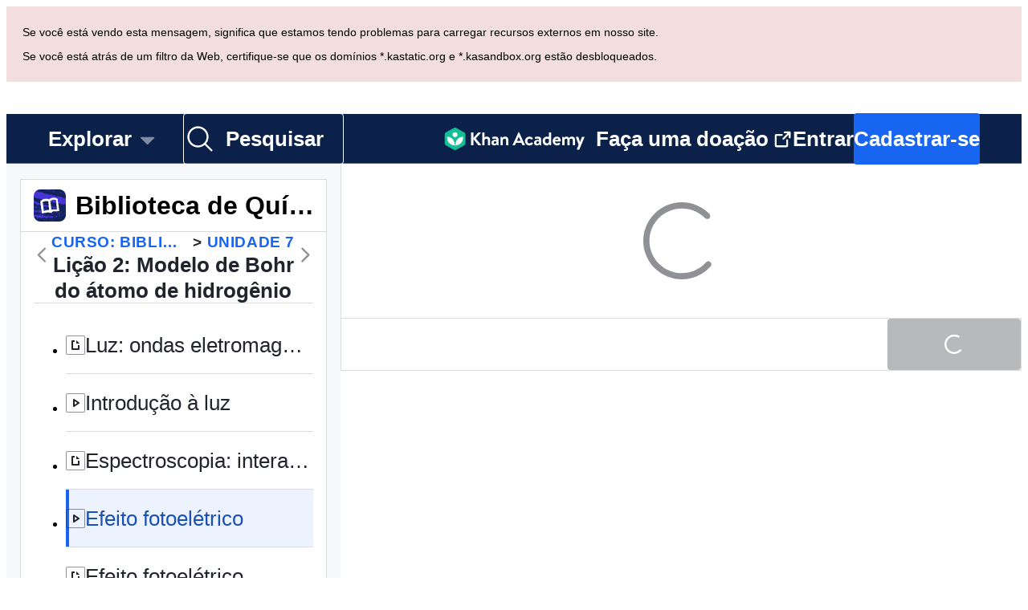

--- FILE ---
content_type: text/javascript
request_url: https://cdn.kastatic.org/khanacademy/12179.19d8172aacb7f884.js
body_size: 495
content:
"use strict";(self.webpackChunkkhanacademy=self.webpackChunkkhanacademy||[]).push([["12179"],{842340:function(r,t,n){n.d(t,{Z:()=>s});var e=n(70879),a=n(466993),o={hooks:[],toCamelCase:function(r){return r.replace(/_([a-z])/g,function(r,t){return t.toUpperCase()})},convertItemStatus:function(r){switch(r){case"STARTED":return"started";case"COMPLETE":return"complete";default:return"unstarted"}},fromGraphQL:function(r){var t=(0,e._)({avatarParts:[],badges:[],readable:[],toast:[],urgent:[],continueUrl:void 0},r.notificationsAdded),n={avatarParts:t.avatarParts.map(function(r){return JSON.parse(r)}),badges:t.badges.map(function(r){return JSON.parse(r)}),readable:t.readable.map(function(r){return JSON.parse(r)}),toast:t.toast.map(function(r){return JSON.parse(r)}),urgent:t.urgent.map(function(r){return JSON.parse(r)}),continueUrl:t.continueUrl},a=r.tutorialNodeProgress&&r.tutorialNodeProgress.map(function(r){var t=r.contentId,n=r.progress;return{contentId:t,progress:o.convertItemStatus(n)}}),s=r.pointsEarned,u=r.userProfile;return(0,e._)({notificationsAdded:n,tutorialNodeProgress:a||[]},r.currentTask?{currentTask:r.currentTask}:null,u?{userProfile:u}:null,s?{pointsEarned:s}:null)},respondToAction:function(r){o.hooks.forEach(function(t,n){void 0!==r[t.prop]&&t.fxn(r[t.prop])})},respondToGraphQLAction:function(r){o.respondToAction(o.fromGraphQL(r))},register:function(r,t){var n,e=this,s=[{prop:r,fxn:t},{prop:o.toCamelCase(r),fxn:t}];return(n=this.hooks).push.apply(n,(0,a._)(s)),function(){var r=!0,t=!1,n=void 0;try{for(var a,o=s[Symbol.iterator]();!(r=(a=o.next()).done);r=!0){var u=a.value,i=e.hooks.indexOf(u);-1!==i&&e.hooks.splice(i,1)}}catch(r){t=!0,n=r}finally{try{r||null==o.return||o.return()}finally{if(t)throw n}}}}};let s=o}}]);
//# debugId=1874b33e-376b-48f5-962e-efd119d8f0f9
//# sourceMappingURL=12179.19d8172aacb7f884.js.map